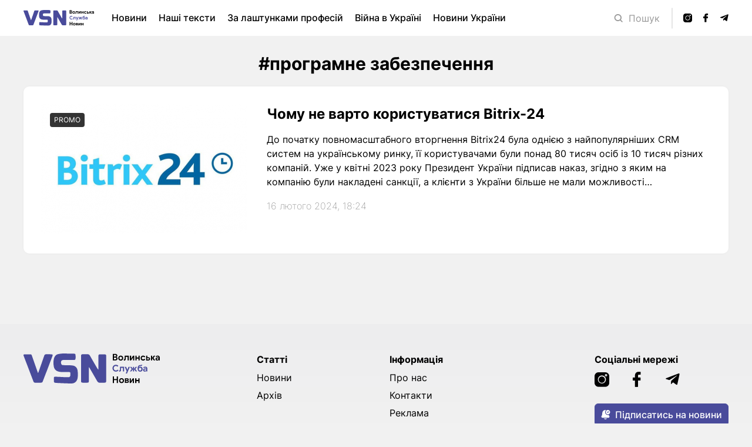

--- FILE ---
content_type: text/html; charset=UTF-8
request_url: https://vsn.ua/tag/programne-zabezpechennya
body_size: 6625
content:
<!DOCTYPE html>
<html lang="uk">
    <head>
        <!-- Google tag (gtag.js) -->
<script async src="https://www.googletagmanager.com/gtag/js?id=G-D9YMGLXT51"></script>
<script>
  window.dataLayer = window.dataLayer || [];
  function gtag(){dataLayer.push(arguments);}
  gtag('js', new Date());

  gtag('config', 'G-D9YMGLXT51');
</script>

        <meta charset="UTF-8">
<meta http-equiv="X-UA-Compatible" content="IE=edge">
<meta name="viewport" content="width=device-width, initial-scale=1.0">
<meta name="csrf-token" content="fXTKMCgdVzI15ycUWWLmykwDwyOuChwPVPrSvKXT">
        <title>Більше новин VSN на тему програмне забезпечення
    </title>
    <meta property="og:type" content="website">
    <meta name="description" content="Дізнавайся більше важливої інформації на тему програмне забезпечення">
    <meta property="og:title" content="Більше новин VSN на тему програмне забезпечення">
    <meta property="og:site_name" content="vsn.ua">
    <meta property="og:url" content="https://vsn.ua/tag/programne-zabezpechennya">
    <meta property="og:description" content="Дізнавайся більше важливої інформації на тему програмне забезпечення">
    <meta property="og:image" content="https://vsn.ua/img/user-img/temp/vsn.png">
    <link rel="apple-touch-icon" sizes="57x57" href="/img/user-img/favicons/apple-icon-57x57.png">
    <link rel="apple-touch-icon" sizes="60x60" href="/img/user-img/favicons/apple-icon-60x60.png">
    <link rel="apple-touch-icon" sizes="72x72" href="/img/user-img/favicons/apple-icon-72x72.png">
    <link rel="apple-touch-icon" sizes="76x76" href="/img/user-img/favicons/apple-icon-76x76.png">
    <link rel="apple-touch-icon" sizes="114x114" href="/img/user-img/favicons/apple-icon-114x114.png">
    <link rel="apple-touch-icon" sizes="120x120" href="/img/user-img/favicons/apple-icon-120x120.png">
    <link rel="apple-touch-icon" sizes="144x144" href="/img/user-img/favicons/apple-icon-144x144.png">
    <link rel="apple-touch-icon" sizes="152x152" href="/img/user-img/favicons/apple-icon-152x152.png">
    <link rel="apple-touch-icon" sizes="180x180" href="/img/user-img/favicons/apple-icon-180x180.png">
    <link rel="icon" type="image/png" sizes="192x192"  href="/img/user-img/favicons/android-icon-192x192.png">
    <link rel="icon" type="image/png" sizes="32x32" href="/img/user-img/favicons/favicon-32x32.png">
    <link rel="icon" type="image/png" sizes="96x96" href="/img/user-img/favicons/favicon-96x96.png">
    <link rel="icon" type="image/png" sizes="16x16" href="/img/user-img/favicons/favicon-16x16.png">
    <link rel="manifest" href="/img/user-img/favicons/manifest.json">
    <meta name="msapplication-TileColor" content="#ffffff">
    <meta name="msapplication-TileImage" content="/img/user-img/favicons/ms-icon-144x144.png">
    <meta name="theme-color" content="#ffffff">
    <link rel="alternate" type="application/rss+xml" href="https://vsn.ua/feed" title="Google Search Central Blog">

    <link rel="alternate" type="application/rss+xml" href="https://vsn.ua/feed/a75a96c6-fbc8-4554-992d-e77931b7acfc" title="Google Search Central Blog">

        <link href="/css/css-user/_app.css?id=7aa11767a822d7b7a0a7" rel="stylesheet">
        <style >[wire\:loading], [wire\:loading\.delay], [wire\:loading\.inline-block], [wire\:loading\.inline], [wire\:loading\.block], [wire\:loading\.flex], [wire\:loading\.table], [wire\:loading\.grid], [wire\:loading\.inline-flex] {display: none;}[wire\:loading\.delay\.shortest], [wire\:loading\.delay\.shorter], [wire\:loading\.delay\.short], [wire\:loading\.delay\.long], [wire\:loading\.delay\.longer], [wire\:loading\.delay\.longest] {display:none;}[wire\:offline] {display: none;}[wire\:dirty]:not(textarea):not(input):not(select) {display: none;}input:-webkit-autofill, select:-webkit-autofill, textarea:-webkit-autofill {animation-duration: 50000s;animation-name: livewireautofill;}@keyframes livewireautofill { from {} }</style>

    </head>

    <body id='page' class='page page_top-padding'>
                <header class="header">
    <div class="header__container container container_wide">
        <div class="modal-search" id="modal-search">
            <div class="closer modal-search__closer js-search-trigger-closer"></div>
            <form class="modal-search__form search-form" action="https://vsn.ua/search" method="GET">
                <input type="text" name="search" class="input search-form__input" value="" required>
                <button class="search-form__submit">
                    <span class="icon icon_magnifier icon_s20 icon_gray"></span>
                </button>
            </form>
        </div>

        <div class="burger header__burger" id="burger">
            <div class="burger__layer"></div>
            <div class="burger__layer"></div>
            <div class="burger__layer"></div>
            <div class="burger__layer"></div>
        </div>

        <a href="https://vsn.ua" class="logo header__logo">
            <img src="/img/user-img/logos/logo-full.svg" alt="VSN - Волинська служба новин">
        </a>

        <ul class="main-menu header__main-menu">
    <li class="main-menu__item">
        <a href="https://vsn.ua/news" class="main-menu__link">Новини</a>
    </li>
        <li class="main-menu__item">
        <a href="https://vsn.ua/section/nashi-teksti" class="main-menu__link">Наші тексти</a>
    </li>
        <li class="main-menu__item">
        <a href="https://vsn.ua/section/za-lashtunkami-profesiy" class="main-menu__link">За лаштунками професій</a>
    </li>
        <li class="main-menu__item">
        <a href="https://vsn.ua/section/viyna-v-ukrayini" class="main-menu__link">Війна в Україні</a>
    </li>
        <li class="main-menu__item">
        <a href="https://vsn.ua/section/novini-ukrayini" class="main-menu__link">Новини України</a>
    </li>
        <li class="main-menu__item">
        <a href="https://vsn.ua/section/novini-volini" class="main-menu__link">Новини Волині</a>
    </li>
        <li class="main-menu__item">
        <a href="https://vsn.ua/section/novini-lutska" class="main-menu__link">Новини Луцька</a>
    </li>
        <li class="main-menu__item">
        <a href="https://vsn.ua/section/kolonki" class="main-menu__link">Колонки</a>
    </li>
        <li class="main-menu__item">
        <a href="https://vsn.ua/section/neruhomist-v-lutsku" class="main-menu__link">Нерухомість в Луцьку</a>
    </li>
        <li class="main-menu__item">
        <a href="https://vsn.ua/section/gorodina" class="main-menu__link">Городина</a>
    </li>
        <li class="main-menu__item">
        <a href="https://vsn.ua/archive" class="main-menu__link">Архів</a>
    </li>
</ul>

        <div class="header__user-tools">

            <button class="search-trigger header__search-trigger js-search-trigger-opener">
                <span class="icon search-trigger__icon search-trigger__icon_desktop icon_magnifier icon_s14 icon_gray"></span>
                <span class="icon search-trigger__icon search-trigger__icon_mobile icon_magnifier icon_s20 icon_gray"></span>
                <span class="search-trigger__label">Пошук</span>
            </button>

            <ul class="socials header__socials">
                                <li class="socials__item">
                    <a href="https://instagram.com/vsn_volyn?igshid=YmMyMTA2M2Y=" class="socials__link" target="_blank">
                        <div class="socials__icon icon icon_insta icon_s15"></div>
                    </a>
                </li>
                                                <li class="socials__item">
                    <a href="https://www.facebook.com/newsregionlutsk12" class="socials__link" target="_blank">
                        <div class="socials__icon icon icon_fb icon_s15"></div>
                    </a>
                </li>
                                                                <li class="socials__item">
                    <a href="https://t.me/VolynSN" class="socials__link" target="_blank">
                        <div class="socials__icon icon icon_tg icon_s15"></div>
                    </a>
                </li>
                            </ul>
        </div>
    </div>
</header>

        <main class="main page__main">
            
    <div class="container container_1200">
        <section class="titled-section section-heading">
            <h1 class="titled-section__title title title_center">
                
                
                #програмне забезпечення
            </h1>
            <div wire:id="8bvHzY7WLAUppJLO0SAS" wire:initial-data="{&quot;fingerprint&quot;:{&quot;id&quot;:&quot;8bvHzY7WLAUppJLO0SAS&quot;,&quot;name&quot;:&quot;news-pagination&quot;,&quot;locale&quot;:&quot;uk&quot;,&quot;path&quot;:&quot;tag\/programne-zabezpechennya&quot;,&quot;method&quot;:&quot;GET&quot;,&quot;v&quot;:&quot;acj&quot;},&quot;effects&quot;:{&quot;listeners&quot;:[],&quot;path&quot;:&quot;https:\/\/vsn.ua\/tag\/programne-zabezpechennya&quot;},&quot;serverMemo&quot;:{&quot;children&quot;:[],&quot;errors&quot;:[],&quot;htmlHash&quot;:&quot;be71e826&quot;,&quot;data&quot;:{&quot;pagination&quot;:15,&quot;page&quot;:1,&quot;paginators&quot;:{&quot;page&quot;:1},&quot;section&quot;:null,&quot;covid&quot;:null,&quot;tag&quot;:[],&quot;day&quot;:null,&quot;month&quot;:null,&quot;year&quot;:null,&quot;author&quot;:null},&quot;dataMeta&quot;:{&quot;models&quot;:{&quot;tag&quot;:{&quot;class&quot;:&quot;App\\Models\\Tag&quot;,&quot;id&quot;:5143,&quot;relations&quot;:[],&quot;connection&quot;:&quot;mysql&quot;}}},&quot;checksum&quot;:&quot;94b7fe5e47682739e0e59ac49c7c994329c39bea3efcf143d12a39076489593a&quot;}}">
    <div class="titled-section__content section-heading__list">
                                <a href="https://vsn.ua/news/chomu-ne-varto-koristuvatisya-bitrix-24-38573"
                class="full-news-teaser " >
                <div class="full-news-teaser__media">
                    <img src="https://vsn.ua/storage/news-rectangular/qXngjJJcsZyBuBm3wATMknQV9P2iMmLYF91NcWx9.png" alt="Чому не варто користуватися Bitrix-24" class="full-news-teaser__img">
                    <div class="full-news-teaser__stickers">
                                                <div class="sticker">promo</div>
                                            </div>
                </div>
                <div class="full-news-teaser__info">
                    <h3 class="full-news-teaser__title">Чому не варто користуватися Bitrix-24</h3>
                    <p class="full-news-teaser__excerpt">До початку повномасштабного вторгнення Bitrix24 була однією з найпопулярніших CRM систем на українському ринку, її користувачами були понад 80 тисяч осіб із 10 тисяч різних компаній. Уже у квітні 2023 року Президент України підписав наказ, згідно з яким на компанію були накладені санкції, а клієнти з України більше не мали можливості використовувати цю систему. Свідомі підприємці перейшли на західні чи українські аналоги, але деякі компанії продовжують використовувати софт окупанта. </p>
                    <time datetime="2000-01-01" class="full-news-teaser__date">16 лютого 2024, 18:24</time>
                </div>
            </a>
                        </div>
        <div class="section-heading__pagination">
        <div>
    </div>

    </div>
</div>

<!-- Livewire Component wire-end:8bvHzY7WLAUppJLO0SAS -->        </section>
    </div>
        </main>

        <footer class="footer">
    <div class="footer__top">
        <div class="container footer__top-container">
            <div class="footer__section footer__section_logo">
                <a href="https://vsn.ua" class="logo footer__logo">
                    <img src="/img/user-img/logos/logo-full.svg" alt="VSN - Волинська служба новин">
                </a>
            </div>
            <div class="footer__section footer__section_article-menu">
                <p class="footer__section-title">Статті</p>
                <div class="footer__section-content">
                    <ul class="column-menu column-menu_tiny-on-mobile">
    <li class="column-menu__item">
        <a href="https://vsn.ua/news" class="column-menu__link">Новини</a>
    </li>

            <li class="column-menu__item">
        <a href="https://vsn.ua/archive" class="column-menu__link">Архів</a>
    </li>
</ul>
                </div>
            </div>
            <div class="footer__section footer__section_info-menu">
                <p class="footer__section-title">Інформація</p>
                <div class="footer__section-content">
                    <ul class="column-menu column-menu_tiny-on-mobile">
    <li class="column-menu__item">
        <a href="https://vsn.ua/about" class="column-menu__link">Про нас</a>
    </li>
    <li class="column-menu__item">
        <a href="https://vsn.ua/contacts" class="column-menu__link">Контакти</a>
    </li>
    <li class="column-menu__item">
        <a href="https://vsn.ua/advertising" class="column-menu__link">Реклама</a>
    </li>
    <li class="column-menu__item">
        <a href="https://vsn.ua/privacy-policy" class="column-menu__link">Правила користування</a>
    </li>

</ul>
                </div>
            </div>
            <div class="footer__section footer__section_socials">
                <p class="footer__section-title">Соціальні мережі</p>
                <div class="footer__section-content">
                    <ul class="socials socials_big footer__socials">
                                                <li class="socials__item">
                            <a href="https://instagram.com/vsn_volyn?igshid=YmMyMTA2M2Y=" class="socials__link" target="_blank">
                                <div class="socials__icon icon icon_insta icon_s25"></div>
                            </a>
                        </li>
                                                                        <li class="socials__item">
                            <a href="https://www.facebook.com/newsregionlutsk12" class="socials__link" target="_blank">
                                <div class="socials__icon icon icon_fb icon_s25"></div>
                            </a>
                        </li>
                                                                                                <li class="socials__item">
                            <a href="https://t.me/VolynSN" class="socials__link" target="_blank">
                                <div class="socials__icon icon icon_tg icon_s25"></div>
                            </a>
                        </li>
                                            </ul>

                    <button class="button button_subscribe js-modal-subscribe-news-open-trigger footer__subscribe-button">
    <span class="button__label">
        <svg class="button__inline-svg-icon" width="16" height="16" viewBox="0 0 16 16" fill="none" xmlns="http://www.w3.org/2000/svg">
            <path fill-rule="evenodd" clip-rule="evenodd" d="M6.96875 3.75C6.96875 2.42969 7.43556 1.30274 8.36912 0.369146C8.44727 0.290994 8.5268 0.21612 8.60766 0.144507C8.24853 0.0690006 7.87947 0.03125 7.50048 0.03125H7.49952C6.12922 0.03125 4.93582 0.490739 3.91935 1.40971C2.90288 2.32868 2.32578 3.46985 2.18807 4.83322L1.73765 9.29243C0.975049 9.64544 0.59375 10.2769 0.59375 11.187V11.188C0.59375 12.6043 1.30191 13.3125 2.71822 13.3125H12.2818C13.6981 13.3125 14.4062 12.6043 14.4062 11.188V11.187C14.4062 10.2769 14.025 9.64544 13.2624 9.29243L13.1652 8.33086C12.7212 8.46447 12.2494 8.53125 11.75 8.53125C10.4297 8.53125 9.30274 8.06444 8.36912 7.13088C7.43556 6.19726 6.96875 5.07032 6.96875 3.75ZM9.12047 1.12045C8.39431 1.84657 8.03125 2.72309 8.03125 3.75C8.03125 4.77691 8.39431 5.65342 9.12047 6.37953C9.84658 7.10569 10.7231 7.46875 11.75 7.46875C12.7769 7.46875 13.6534 7.10569 14.3795 6.37953C15.1057 5.65342 15.4688 4.77691 15.4688 3.75C15.4688 2.72309 15.1057 1.84657 14.3795 1.12045C13.6534 0.394317 12.7769 0.03125 11.75 0.03125C10.7231 0.03125 9.84658 0.394317 9.12047 1.12045ZM11.251 3.29655L11.0631 3.10872C10.9594 3.00499 10.8342 2.95312 10.6875 2.95312C10.5408 2.95312 10.4156 3.00499 10.3119 3.10872C10.262 3.15854 10.2237 3.21599 10.1967 3.28108C10.1697 3.34616 10.1562 3.41393 10.1562 3.48438C10.1562 3.55482 10.1697 3.62259 10.1967 3.68767C10.2237 3.75276 10.262 3.81021 10.3119 3.86003L11.1087 4.6569C11.2125 4.76063 11.3377 4.8125 11.4844 4.8125C11.6311 4.8125 11.7563 4.76063 11.86 4.6569L13.4538 3.06315C13.5036 3.01334 13.542 2.95589 13.5689 2.8908C13.5959 2.82572 13.6094 2.75795 13.6094 2.6875C13.6094 2.61705 13.5959 2.54928 13.5689 2.4842C13.542 2.41911 13.5036 2.36166 13.4538 2.31185C13.35 2.20812 13.2248 2.15625 13.0781 2.15625C12.9314 2.15625 12.8062 2.20812 12.7025 2.31185L11.9512 3.06315L11.4844 3.52995L11.251 3.29655ZM5.24612 15.0352C5.04015 14.8292 4.86829 14.6092 4.73049 14.375H10.2695C10.1317 14.6092 9.95985 14.8292 9.75388 15.0352C9.13152 15.6575 8.38023 15.9688 7.5 15.9688C6.61982 15.9688 5.86848 15.6575 5.24612 15.0352Z" fill="white"/>
        </svg>
        <span>Підписатись на новини</span>
    </span>
</button>                </div>
            </div>
        </div>
    </div>

    <div class="footer__bottom">
        <div class="container footer__bottom-container">
            <p class="copyright footer__copyright">
                <span class="copyright__sign">©</span>
                2022-2026 VSN.UA. Усі права захищені.</p>
            <a href="https://gigaprog.com" class="gigaprog" target="_blank">
                <span class="gigaprog__label">Зроблено надійно в</span>
                <img src="/img/user-img/logos/gigaprog-logo.svg" alt="gigaprog logo" class="gigaprog__logo">
            </a>
        </div>
    </div>
</footer>


        <div id="overlay" class="overlay"></div>
        <div class="touch-panel" id="touch-panel">
    <div class="touch-panel__content">
        <hr class="touch-panel__line">

        <div class="touch-panel__section">
            <span class="touch-panel__section-label">Розділи</span>
            <div class="touch-panel__section-content">
                <ul class="column-menu column-menu_mobile">
    <li class="column-menu__item">
        <a href="https://vsn.ua/news" class="column-menu__link">Новини</a>
    </li>
        <li class="column-menu__item">
        <a href="https://vsn.ua/section/nashi-teksti" class="column-menu__link">Наші тексти</a>
    </li>
        <li class="column-menu__item">
        <a href="https://vsn.ua/section/za-lashtunkami-profesiy" class="column-menu__link">За лаштунками професій</a>
    </li>
        <li class="column-menu__item">
        <a href="https://vsn.ua/section/viyna-v-ukrayini" class="column-menu__link">Війна в Україні</a>
    </li>
        <li class="column-menu__item">
        <a href="https://vsn.ua/section/novini-ukrayini" class="column-menu__link">Новини України</a>
    </li>
        <li class="column-menu__item">
        <a href="https://vsn.ua/section/novini-volini" class="column-menu__link">Новини Волині</a>
    </li>
        <li class="column-menu__item">
        <a href="https://vsn.ua/section/novini-lutska" class="column-menu__link">Новини Луцька</a>
    </li>
        <li class="column-menu__item">
        <a href="https://vsn.ua/section/kolonki" class="column-menu__link">Колонки</a>
    </li>
        <li class="column-menu__item">
        <a href="https://vsn.ua/section/neruhomist-v-lutsku" class="column-menu__link">Нерухомість в Луцьку</a>
    </li>
        <li class="column-menu__item">
        <a href="https://vsn.ua/section/gorodina" class="column-menu__link">Городина</a>
    </li>
        <li class="column-menu__item">
        <a href="https://vsn.ua/archive" class="column-menu__link">Архів</a>
    </li>
</ul>
            </div>
        </div>

        <hr class="touch-panel__line">

        <div class="touch-panel__section">
            <span class="touch-panel__section-label">Інформаційні сторінки</span>
            <div class="touch-panel__section-content">
                <ul class="column-menu column-menu_mobile">
    <li class="column-menu__item">
        <a href="https://vsn.ua/about" class="column-menu__link">Про нас</a>
    </li>
    <li class="column-menu__item">
        <a href="https://vsn.ua/contacts" class="column-menu__link">Контакти</a>
    </li>
    <li class="column-menu__item">
        <a href="https://vsn.ua/advertising" class="column-menu__link">Реклама</a>
    </li>
    <li class="column-menu__item">
        <a href="https://vsn.ua/privacy-policy" class="column-menu__link">Правила користування</a>
    </li>
</ul>
            </div>
        </div>
    </div>
</div>        
        
        <div class="modal" id="modal-subscribe-news">
    <div class="modal__closer closer js-modal-subscribe-news-close-trigger"></div>
    <div class="modal__content">
        <div class="modal-inform-content">
            <p class="modal-inform-content__title">Будь в курсі усіх новин</p>
            <p class="modal-inform-content__message">Обери що саме цікавить</p>
            <div class="modal-inform-content__additional">
                <div class="custom-multi-select" data-selected-count-text="Обрано" data-default-count-text='Хочу усі новини'>
                    <div class="custom-multi-select__current">
                        <span class="custom-multi-select__label">Хочу усі новини</span>
                        <span class="custom-multi-select__arrow"></span>
                    </div>
                    <input type="hidden" id="subscribe-news-ids" class="custom-multi-select__input"> 
                    <div class="custom-multi-select__options-box">
                        <span class="custom-multi-select__option" data-option-id="all">Всі категорії</span>
                                                    <span class="custom-multi-select__option" data-option-id="8">Бізнес</span>
                                                    <span class="custom-multi-select__option" data-option-id="1">Війна в Україні</span>
                                                    <span class="custom-multi-select__option" data-option-id="15">Городина</span>
                                                    <span class="custom-multi-select__option" data-option-id="27">За лаштунками професій</span>
                                                    <span class="custom-multi-select__option" data-option-id="19">Інтерв&#039;ю</span>
                                                    <span class="custom-multi-select__option" data-option-id="18">Історії війни</span>
                                                    <span class="custom-multi-select__option" data-option-id="28">Колонки</span>
                                                    <span class="custom-multi-select__option" data-option-id="7">Комунальна варта</span>
                                                    <span class="custom-multi-select__option" data-option-id="13">Наші тексти</span>
                                                    <span class="custom-multi-select__option" data-option-id="16">Нерухомість в Луцьку</span>
                                                    <span class="custom-multi-select__option" data-option-id="21">Новини Волині</span>
                                                    <span class="custom-multi-select__option" data-option-id="22">Новини Луцька</span>
                                                    <span class="custom-multi-select__option" data-option-id="20">Новини України</span>
                                                    <span class="custom-multi-select__option" data-option-id="24">Поради</span>
                                            </div>
                    <p id='subscribe-error-message'
                        class="custom-multi-select__error">
                        error-message
                    </p>
                </div>

            </div>
            <button 
                class="button button_subscribe modal-inform-content__subscribe-button"
                data-api="https://vsn.ua/subscribe"
                id="subscribe-news">
                <span class="button__label">
                    <span>Підписатись на новини</span>
                </span>
            </button>
        </div>
    </div>
</div>        <div class="modal" id="modal-inform" data-lifespan='3000'>
    <div class="modal__closer closer js-modal-inform-close-trigger"></div>
    <div class="modal__content">
        <div class="modal-inform-content">
            <p class="modal-inform-content__title">Успішно</p>
            <p class="modal-inform-content__message">Ви підписалися на новини</p>
            <button class="button button_subscribe modal-inform-content__subscribe-button js-modal-inform-close-trigger">
                <span class="button__label">
                    <span>Добре</span>
                </span>
            </button>
        </div>
    </div>
</div>        <div class="modal" id="modal-blocked-notify">
    <div class="modal__closer closer js-modal-blocked-notify-close-trigger"></div>
    <div class="modal__content">
        <div class="modal-inform-content">
            <p class="modal-inform-content__title">Сповіщення заблоковані</p>
            <p class="modal-inform-content__message">
                Щоб підписатися на новини, будь-ласка, в налаштуваннях браузера скиньте сповіщення для нашого сайту, 
                спробуйте знову підписатися та підтвердіть запит на відправку сповіщень
            </p>
            <button class="button button_subscribe modal-inform-content__subscribe-button js-modal-blocked-notify-close-trigger">
                <span class="button__label">
                    <span>Добре</span>
                </span>
            </button>
        </div>
    </div>
</div>        

        <script src="/js/js-user/_app.js?id=ca4491970614e109dfea"></script>
        <script src="/vendor/livewire/livewire.js?id=90730a3b0e7144480175" data-turbo-eval="false" data-turbolinks-eval="false" ></script><script data-turbo-eval="false" data-turbolinks-eval="false" >window.livewire = new Livewire();window.Livewire = window.livewire;window.livewire_app_url = '';window.livewire_token = 'fXTKMCgdVzI15ycUWWLmykwDwyOuChwPVPrSvKXT';window.deferLoadingAlpine = function (callback) {window.addEventListener('livewire:load', function () {callback();});};let started = false;window.addEventListener('alpine:initializing', function () {if (! started) {window.livewire.start();started = true;}});document.addEventListener("DOMContentLoaded", function () {if (! started) {window.livewire.start();started = true;}});</script>
    <script defer src="https://static.cloudflareinsights.com/beacon.min.js/vcd15cbe7772f49c399c6a5babf22c1241717689176015" integrity="sha512-ZpsOmlRQV6y907TI0dKBHq9Md29nnaEIPlkf84rnaERnq6zvWvPUqr2ft8M1aS28oN72PdrCzSjY4U6VaAw1EQ==" data-cf-beacon='{"version":"2024.11.0","token":"ee0e88bc27c14b4681a41c7e28421962","r":1,"server_timing":{"name":{"cfCacheStatus":true,"cfEdge":true,"cfExtPri":true,"cfL4":true,"cfOrigin":true,"cfSpeedBrain":true},"location_startswith":null}}' crossorigin="anonymous"></script>
</body>
</html>
